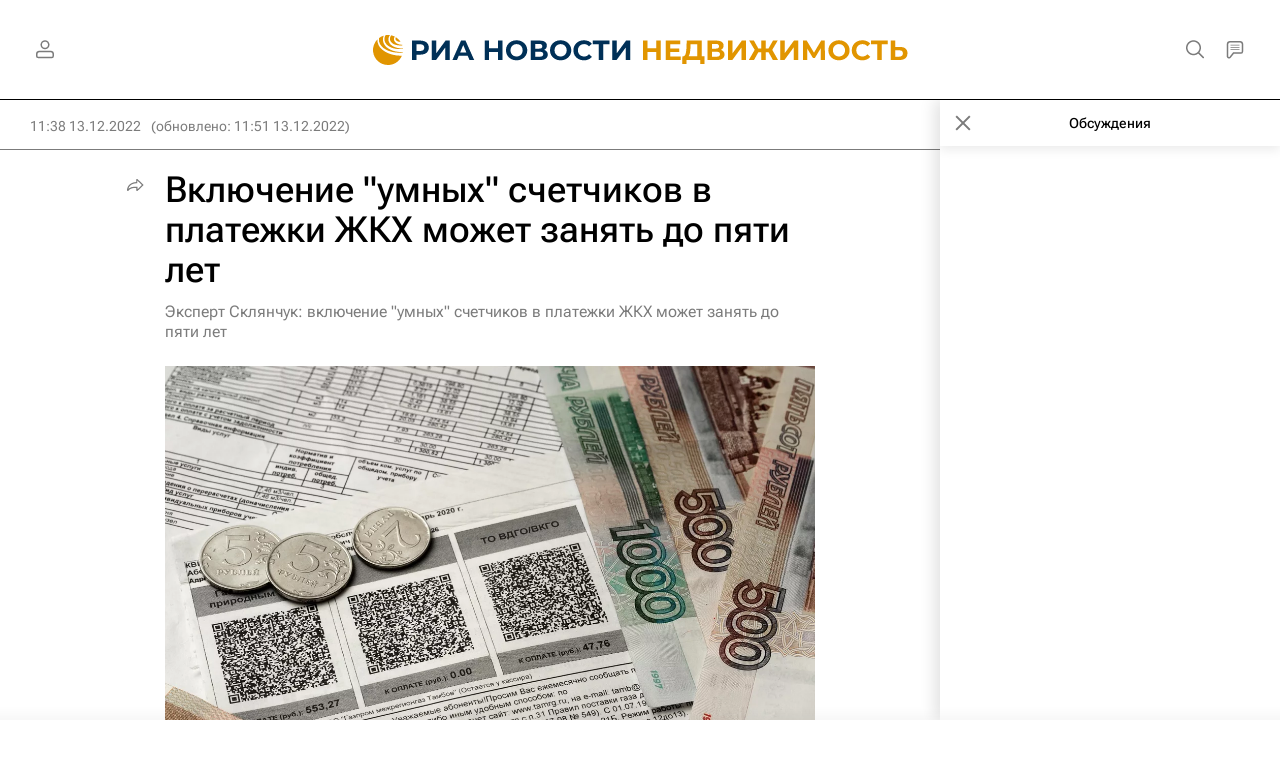

--- FILE ---
content_type: text/html
request_url: https://tns-counter.ru/nc01a**R%3Eundefined*rian_ru/ru/UTF-8/tmsec=rian_ru/332439505***
body_size: -73
content:
C6696F00697033E5X1768960997:C6696F00697033E5X1768960997